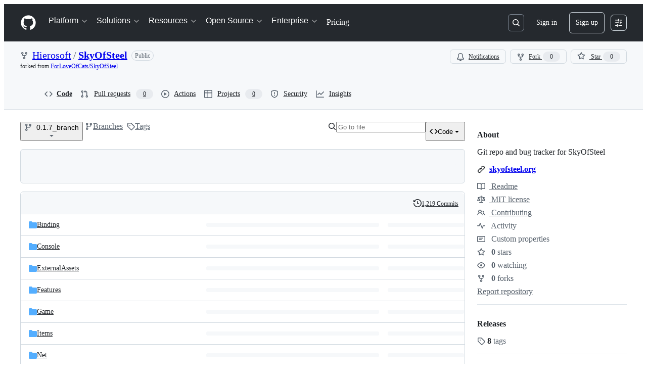

--- FILE ---
content_type: text/css
request_url: https://github.githubassets.com/assets/appearance-settings.753d458774a2f782559b.module.css
body_size: 574
content:
.ErrorPage-module__Heading--ucgNq{align-items:center;display:flex;flex-direction:column;justify-content:center;min-height:100%;min-width:100%}.ErrorPage-module__Status--ITNSj{font-size:var(--text-title-size-large);font-weight:var(--base-text-weight-semibold)}.ErrorPage-module__Message--CAZL0{font-size:var(--text-title-size-medium);padding-top:var(--base-size-8)}.ControlGroupContainer-module__ControlGroupContainer--SYMgj{--controlgroup_item-gap:var(--base-size-12);background-color:var(--bgColor-default);border:var(--borderWidth-thin) solid #0000;border-radius:var(--borderRadius-medium)}.ControlGroupContainer-module__fullWidth--PMIym{--controlgroup_item-gap:var(--base-size-24)}.ControlGroupContainer-module__border--YejKK{border-color:var(--borderColor-muted)}.Title-module__Heading--ekEz6{font:var(--text-body-shorthand-medium);font-weight:var(--text-title-weight-medium)}.Description-module__Text--xBFM4{line-height:var(--text-body-lineHeight-large);margin:0}.Description-module__Box--vsN3H,.Description-module__Text--xBFM4{color:var(--fgColor-muted);font:var(--text-body-shorthand-small)}.Controls-module__Box--sPhko{align-items:center;display:flex;gap:var(--stack-gap-normal);justify-content:flex-start}.Controls-module__IconButton--ZeMXB{color:var(--fgColor-muted)}.Item-module__container--SIkpd{container-name:controlbox;container-type:inline-size;padding-left:calc(var(--controlgroup_item-gap) + var(--controlgroup_item-gap)*var(--nested-level));padding-right:var(--controlgroup_item-gap);position:relative}.Item-module__container--SIkpd.Item-module__disabled--_UNuQ{background-color:var(--bgColor-disabled)}.Item-module__container--SIkpd:first-child{border-top-left-radius:var(--borderRadius-medium);border-top-right-radius:var(--borderRadius-medium)}.Item-module__container--SIkpd:last-child{border-bottom-left-radius:var(--borderRadius-medium);border-bottom-right-radius:var(--borderRadius-medium)}.Item-module__container--SIkpd:not(:first-child) .Item-module__contents--akVFb{border-top:var(--borderWidth-thin) solid var(--borderColor-muted)}.Item-module__contents--akVFb{display:grid;grid-template:"leadingVisual title       title       blockControl trailingVisual" 1fr "leadingVisual description description blockControl trailingVisual" auto/auto 1fr auto auto auto auto;padding:var(--controlgroup_item-gap) 0}@container controlbox (max-width: 500px){.Item-module__contents--akVFb{grid-template:"leadingVisual title        title        trailingVisual" 1fr "leadingVisual description  description  trailingVisual" auto "leadingVisual blockControl blockControl trailingVisual" auto/auto 1fr auto auto}}.Item-module__leadingVisual--GtRND{align-self:center;grid-area:leadingVisual;padding-right:var(--stack-gap-normal)}.Item-module__title--PbJ3t{align-self:center;grid-area:title}.Item-module__description--FsDhM{grid-area:description;line-height:var(--text-caption-lineHeight)}.Item-module__blockControl--zWl2X{grid-area:blockControl;padding-left:var(--stack-gap-normal)}@container controlbox (max-width: 500px){.Item-module__blockControl--zWl2X{padding-left:0;padding-top:var(--stack-gap-condensed)}}.Item-module__trailingVisual--OH449{align-self:center;grid-area:trailingVisual;padding-left:var(--stack-gap-normal)}.LinkItem-module__container--kMKVD{cursor:pointer}.LinkItem-module__container--kMKVD:hover{background:var(--control-bgColor-hover)}.LinkItem-module__container--kMKVD:focus-within{outline:var(--focus-outline)}.LinkItem-module__leadingIcon--dYcrt{background-color:var(--bgColor-default);border:var(--borderWidth-thin) solid;border-color:var(--borderColor-muted);border-radius:var(--borderRadius-medium);box-shadow:var(--shadow-resting-small);color:var(--fgColor-muted);display:flex;padding:10px}.LinkItem-module__linkIndicator--Tp3ni{align-items:center;color:var(--fgColor-muted);display:flex;gap:var(--base-size-4)}.Selector-module__Item--FiaVl .titleBox{min-width:200px}.Selector-module__Item--FiaVl .blockControl{overflow:hidden}@container controlbox (max-width: 500px){.ContrastSetting-module__ControlGroupFix--m0jL2{grid-template:"leadingVisual title        blockControl trailingVisual" 1fr "leadingVisual description  blockControl   trailingVisual" auto/auto 1fr auto auto}}
/*# sourceMappingURL=appearance-settings-2126c7f0caa3.js.map*/